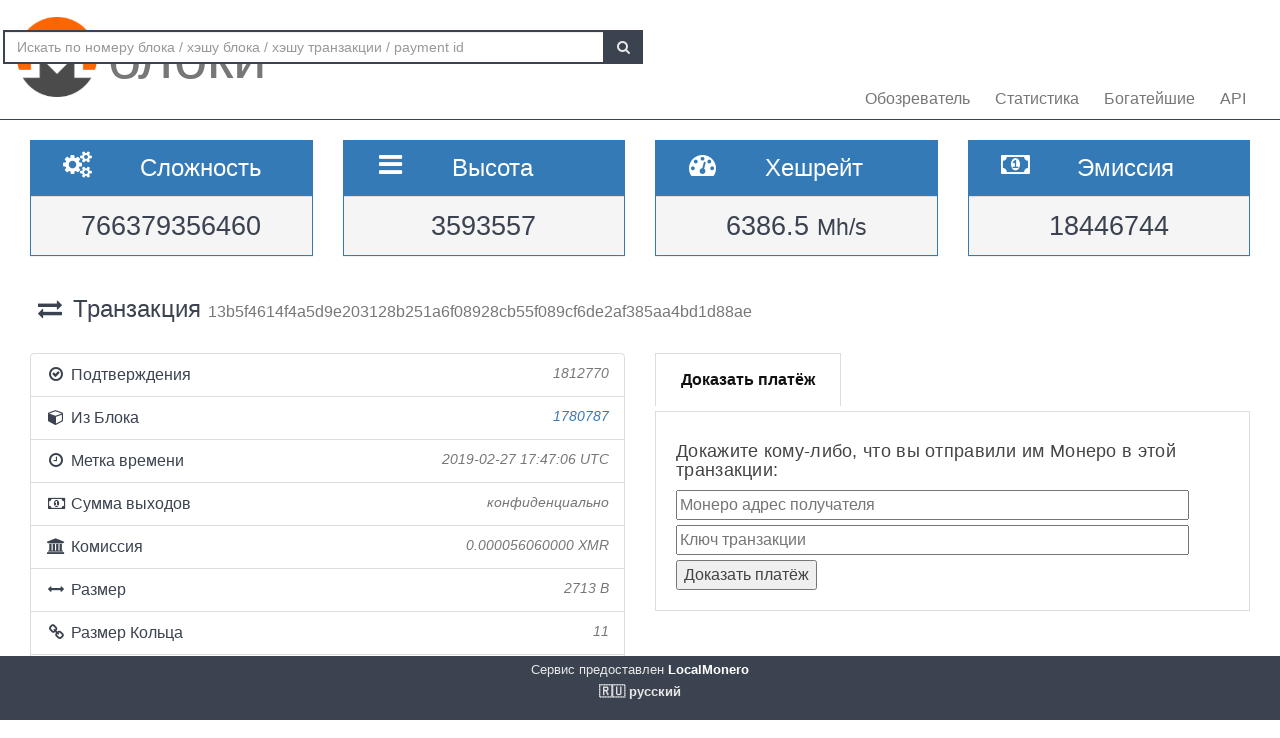

--- FILE ---
content_type: text/html; charset=UTF-8
request_url: https://localmonero.co/blocks/ru/tx/13b5f4614f4a5d9e203128b251a6f08928cb55f089cf6de2af385aa4bd1d88ae
body_size: 5606
content:
<!DOCTYPE html>
<html lang="en">
	<head>
		<meta charset="utf-8">
		<title>Monero Blocks - XMR блокчейн-обозреватель и поисковик</title>
		<meta name="keywords" content="монеро, блок, транзакция, payment id, обозреватель блокчейна, ричлист, хэшрейт, сложность, эксплорер, блокчейн, xmr">
		<meta name="description" content="Обозреватель блокчейна Монеро -  XMR блоки, транзакции, payment id, хэшрейт, эмиссия. Мы показываем всё.">
		<meta name="viewport" content="width=device-width, initial-scale=1">

		<link rel="icon" type="image/png" href="https://localmonero.co/blocks/img/favico_monero.ico">

		<link rel="stylesheet" href="https://localmonero.co/blocks/css/bootstrap.min.css">
		<link rel="stylesheet" href="https://localmonero.co/blocks/css/font-awesome.min.css">
		<link rel="stylesheet" href="https://localmonero.co/blocks/css/grayscale.css">
		<link href="https://localmonero.co/blocks/css/styles.css" rel="stylesheet" type="text/css" >

	        
	</head>
	<body>
		<div id="wrapper">

			<nav class="navbar navbar-custom navbar-fixed-top" role="navigation">
				<div class="container">
					<div class="navbar-default">
						<div class="navbar-header" style="margin: 12px;">
							<a href="https://localmonero.co/blocks/ru" title="Monero blocks - блокчейн эксплорер" class="navbar-brand">
								<div class="pull-left">
									<img src="https://localmonero.co/blocks/img/monero-block-explorer.png" alt="Блокчейн-обозреватель Монеро"/>
								</div>
								<span class="light">блоки</span>
							</a>
						</div>
						<ul class="nav navbar-nav">
							<!-- Hidden li included to remove active class from about link when scrolled up past about section -->
							<li class="hidden active"><a href="#page-top"></a></li>
							<li><a class="page-scroll" href="https://localmonero.co/blocks/ru">Обозреватель</a></li>
							<li><a class="page-scroll" href="https://localmonero.co/blocks/ru/stats">Статистика</a></li>
							<li><a class="page-scroll" href="https://localmonero.co/blocks/ru/richlist">Богатейшие</a></li>
							<li><a class="page-scroll" href="https://localmonero.co/blocks/ru/api">API</a></li>
						</ul>
						<form id="frmSearch" action="https://localmonero.co/blocks/ru/search/">
							<div class="input-group custom-search-form">
								<input type="text" class="form-control" placeholder="Искать по номеру блока / хэшу блока / хэшу транзакции / payment id" id="txt_search">
								<span class="input-group-btn">
									<button class="btn btn-default" type="submit" id="btn_search">
										<i class="fa fa-search"></i>
									</button>
								</span>
							</div>
						</form>
						<!-- /.sidebar-collapse -->
					</div>

				</div>
				<!-- /.container -->
			</nav>

			<div id="page-wrapper">

			
<div class="row">
  <div id="wide-header">
    <div class="col-xs-6 col-md-3 col-sm-6">
      <div class="panel panel-primary">
        <div class="panel-heading">
          <div class="row">
            <div class="col-xs-4 text-center">
              <i class="fa fa-cogs fa-2x"></i>
            </div>
            <div class="col-xs-8">
              <span class="large">Сложность </span>
            </div>
          </div>
        </div>
        <div class="panel-footer text-center">
        <span class="large">766379356460</span>
        <div class="clearfix"></div>
        </div>
      </div>
    </div>

    <div class="col-xs-6 col-md-3 col-sm-6">
      <div class="panel panel-primary">
        <div class="panel-heading">
          <div class="row">
            <div class="col-xs-4 text-center">
              <i class="fa fa-bars fa-2x"></i>
            </div>
            <div class="col-xs-8">
              <span class="large">Высота </span>
            </div>
          </div>
        </div>
        <div class="panel-footer text-center">
          <span class="large">3593557</span>
          <div class="clearfix"></div>
        </div>
      </div>
    </div>

  <div class="col-xs-6 col-md-3 col-sm-6">
    <div class="panel panel-primary">
      <div class="panel-heading">
        <div class="row">
          <div class="col-xs-4 text-center">
            <i class="fa fa-tachometer fa-2x"></i>
          </div>
          <div class="col-xs-8 col-md-7">
            <span class="large">Хешрейт </span>
          </div>
        </div>
      </div>
      <div class="panel-footer text-center">
        <span class="large">6386.5&nbsp;<small>Mh/s </small></span>
        <div class="clearfix"></div>
      </div>
    </div>
  </div>
    
    <div class="col-xs-6 col-md-3 col-sm-6">
      <div class="panel panel-primary">
        <div class="panel-heading">
          <div class="row">
            <div class="col-xs-4 text-center">
              <i class="fa fa-money fa-2x"></i>
            </div>
            <div class="col-xs-8 col-md-7">
              <span class="large">Эмиссия </span>
            </div>
          </div>
        </div>
          <div class="panel-footer text-center">
            <span class="large">18446744</span>
            <div class="clearfix"></div>
          </div>
      </div>
    </div>
    
  </div>
</div> <!-- ./row -->
<div class="row">
  <div class="col-lg-12"  style="text-overflow: ellipsis; overflow-x:hidden;">
    <h3 class="page-header"><i class="fa fa-exchange fa-fw"></i> Транзакция <small>  13b5f4614f4a5d9e203128b251a6f08928cb55f089cf6de2af385aa4bd1d88ae </small></h3>
      </div>
  <!-- /.col-lg-12 -->
</div>
<!-- /.row -->
<br>

<div class="row">
  <div class="col-sm-12 col-lg-6">
    <ul class="list-group">
      <li class="list-group-item">
        <i class="fa fa-check-circle-o fa-fw"></i> Подтверждения
         <span class="pull-right text-muted small"><em>1812770</em></span>
              </li>
      <li class="list-group-item">
        <i class="fa fa-cube fa-fw"></i> Из Блока
                  <span class="pull-right text-muted small"><a href="https://localmonero.co/blocks/ru/block/1780787"><em>1780787</em></a></span>
              </li>
      <li class="list-group-item">
        <i class="fa fa-clock-o fa-fw"></i> Метка времени
        <span class="pull-right text-muted small"><em>2019-02-27 17:47:06 UTC</em></span>
      </li>
        <li class="list-group-item">
        <i class="fa fa-money fa-fw"></i> Сумма выходов
                    <span class="pull-right text-muted small"><em>конфиденциально</em></span>
                      
      </li>
      <li class="list-group-item">
        <i class="fa fa-bank fa-fw"></i> Комиссия
        <span class="pull-right text-muted small"><em>0.000056060000 XMR</em></span>
      </li>
      <li class="list-group-item">
        <i class="fa fa-arrows-h fa-fw"></i> Размер
        <span class="pull-right text-muted small"><em>2713 B</em></span>
      </li>
        <li class="list-group-item">
        <i class="fa fa-link fa-fw"></i> Размер Кольца
        <span class="pull-right text-muted small"><em>11</em></span>
      </li>
      </li>
      <li class="list-group-item"  style="text-overflow: ellipsis; overflow-x:hidden;">
        <i class="fa fa-asterisk fa-fw"></i> Экстра
        <span class="pull-right text-muted small" style="word-break:break-all;"><em>02090188bdc8368b1db80901bda5e2be2469aeb960ad2ed7cd496fb39ef356fceb719552750d1b8a1b19f53e</em></span>
      </li>
      <li class="list-group-item">
        <i class="fa fa-unlock fa-fw"></i> Разблокировка
        <span class="pull-right text-muted small"><em>0</em></span>
      </li>
            <li class="list-group-item highlight">
        <i class="fa fa-envelope fa-2x"></i>&nbsp;Конфиденциальная Транзакция — суммы не раскрыты.
      </li>
          </ul>
  </div>
  <div class="col-sm-6">
    <div class="pc-tab">
        <input checked="checked" id="tab1" type="radio" name="pct" />
        <input id="tab2" type="radio" name="pct" />
        <nav>
            <ul>
                <li class="tab1">
                    <label for="tab1">Доказать платёж</label>
                </li>



            </ul>
        </nav>
        <section>
            <div class="tab1">
                 <h4>Докажите кому-либо, что вы отправили им Монеро в этой транзакции:</h4>                <form action="https://localmonero.co/blocks/ru/tx/13b5f4614f4a5d9e203128b251a6f08928cb55f089cf6de2af385aa4bd1d88ae" method="GET" style="width: calc(100% - 20px);margin-top:2px;">
                    <input type="text" name="xmraddress" size="100%" placeholder="Монеро адрес получателя" ><br/>
                    <input type="text" name="txprvkey" size="100%" placeholder="Ключ транзакции" style="margin-top:5px" ><br/>
                    <input type="submit" value="Доказать платёж" style="margin-top:5px">
                </form>
            </div>








        </section>
    </div>
</div></div>
<!-- /.row -->

<div class="row">
    <div class="col-sm-12 col-lg-6">
    <div class="panel panel-success">
      <div class="panel-heading">
      Входы (2)
      </div>
    </div>
    
    <div id="inputs_panel" class="panel panel-default panel-table">
      <div class="panel-heading">
        <div class="row">
          <div class="col-sm-1">&nbsp;</div>
          <div class="col-sm-3">Сумма</div>
          <div class="col-sm-8">Образ Ключа</div>
        </div>
      </div>

      <div class="panel-body">
             
        <div class="row show-grid top-row">
          <div class="col-sm-1">
            <button class="button output-list fa fa-plus fa-fw" data-status="O" data-vinid="0" title="Показать участвующие выходы">&nbsp;</button>
          </div>
          <div class="col-sm-3 small">0.000000000000</div>
          <div class="col-sm-8 key tiny">2bce1cee192bd9c1cb06e36dc32e26ebe597b726f23498a0bc9b401702c32feb</div>
        </div>
        
        <div id="output-list-0" class="closed">
          <div class="row small text-muted">
            <div class="col-sm-1">&nbsp;</div>
            <div class="col-sm-2">Из Блока</div>
            <div class="col-sm-9">Публичный Ключ</div>
          </div>
          
                    <div class="row show-grid small">
            <a href="https://localmonero.co/blocks/ru/tx/4bfbbb02fd1e04a97ba12a7a0d1051afb0a583c92f7ccbf13c6620dffe9d9fa7"></a>
            <div class="col-sm-1">&nbsp;</div>
            <div class="col-sm-2 small">1716797</div>
            <div class="col-sm-9 small">d503320a2d39484c0daaa85af7168062e1eac7bcdf7a6690c30a7f730dc64ccc</div>
          </div>
          
                    <div class="row show-grid small">
            <a href="https://localmonero.co/blocks/ru/tx/f621cb54cb5d1be3582436f89ce6edeee2b4c8d6a3a4e27513781811a0b94cab"></a>
            <div class="col-sm-1">&nbsp;</div>
            <div class="col-sm-2 small">1731347</div>
            <div class="col-sm-9 small">190f0f7c69f0c58aa8afa7753ba1dba4d0c5628f2b61c2b3b95a892ecae1aaf2</div>
          </div>
          
                    <div class="row show-grid small">
            <a href="https://localmonero.co/blocks/ru/tx/f48efe84566f536b290ec961366291d584b780a4fcbb08b80e27a14eb3a5a9d4"></a>
            <div class="col-sm-1">&nbsp;</div>
            <div class="col-sm-2 small">1777625</div>
            <div class="col-sm-9 small">37f6471bde8facbc0780876e2569d8d9c20c321c0f1c636badbbaed4ec59e950</div>
          </div>
          
                    <div class="row show-grid small">
            <a href="https://localmonero.co/blocks/ru/tx/bc70fd3444926224c57ea4d0ba256c65cf1810ea0338caedb20ede67a278e064"></a>
            <div class="col-sm-1">&nbsp;</div>
            <div class="col-sm-2 small">1777650</div>
            <div class="col-sm-9 small">f8bb5e855f6c7b34ad041a01f0d78c3d0df40e4028268960b645464a9d0f319d</div>
          </div>
          
                    <div class="row show-grid small">
            <a href="https://localmonero.co/blocks/ru/tx/a4e9180f11722adfeb65d63c12d87ddba0691ce0f809dcc15fdab2aa4ec5b913"></a>
            <div class="col-sm-1">&nbsp;</div>
            <div class="col-sm-2 small">1778965</div>
            <div class="col-sm-9 small">66f5f46ec85180288fcff6d6bc38d9baeed2bbf217e61f34b0c8b3a8fbd2ddbd</div>
          </div>
          
                    <div class="row show-grid small">
            <a href="https://localmonero.co/blocks/ru/tx/094eaee9272cb7b8789bf8ba05c7e2e198613fa10b6e00b6623a6b833c1452e7"></a>
            <div class="col-sm-1">&nbsp;</div>
            <div class="col-sm-2 small">1779683</div>
            <div class="col-sm-9 small">098b9aa91cd148ec5d801a29f83ba3c6d5390948266da852ee4631029f3c74ba</div>
          </div>
          
                    <div class="row show-grid small">
            <a href="https://localmonero.co/blocks/ru/tx/b5474ce82b536102d0d3616a4fa91e6109630c9218021bf45750964c02031c8c"></a>
            <div class="col-sm-1">&nbsp;</div>
            <div class="col-sm-2 small">1780399</div>
            <div class="col-sm-9 small">4b20121e212e23b8666a5d6e4a53c1f1bfc106a2651ede797415670ac90f9816</div>
          </div>
          
                    <div class="row show-grid small">
            <a href="https://localmonero.co/blocks/ru/tx/4337d2caa520685e473810361355fd3940fcb4b47402737759c7d1c0f3e47495"></a>
            <div class="col-sm-1">&nbsp;</div>
            <div class="col-sm-2 small">1780658</div>
            <div class="col-sm-9 small">1cfde046741b6ddc13c193c525925b2ae07afa018ea5728c2ec58dc53cfddaf0</div>
          </div>
          
                    <div class="row show-grid small">
            <a href="https://localmonero.co/blocks/ru/tx/23e0625b410fa509cc18dec2f8a6229fed37dcd3b2487ffb2ee4f4fa9166d97c"></a>
            <div class="col-sm-1">&nbsp;</div>
            <div class="col-sm-2 small">1780746</div>
            <div class="col-sm-9 small">c47cb74e8d1ae6a1ce9dfed8cc2dda7a08ab2534a92be3ea3393e21749f3f222</div>
          </div>
          
                  </div>

               
        <div class="row show-grid top-row">
          <div class="col-sm-1">
            <button class="button output-list fa fa-plus fa-fw" data-status="O" data-vinid="1" title="Показать участвующие выходы">&nbsp;</button>
          </div>
          <div class="col-sm-3 small">0.000000000000</div>
          <div class="col-sm-8 key tiny">0dfe10aa6351c31f46b15504598140cfc9e729100bb628cf936c4b4667847b0b</div>
        </div>
        
        <div id="output-list-1" class="closed">
          <div class="row small text-muted">
            <div class="col-sm-1">&nbsp;</div>
            <div class="col-sm-2">Из Блока</div>
            <div class="col-sm-9">Публичный Ключ</div>
          </div>
          
                    <div class="row show-grid small">
            <a href="https://localmonero.co/blocks/ru/tx/259a2222f0ad052736ea2a83e5ef151cadd780704665b960b6f28eac1069e482"></a>
            <div class="col-sm-1">&nbsp;</div>
            <div class="col-sm-2 small">1658346</div>
            <div class="col-sm-9 small">417196cf0a221092bc0333f9e68698c4ff97813aa41fd45dbd5f064843e223da</div>
          </div>
          
                    <div class="row show-grid small">
            <a href="https://localmonero.co/blocks/ru/tx/bf4304054c0c189a26a5d5714f9df839cf8b9e55079e2d5cea57a2433ac821f7"></a>
            <div class="col-sm-1">&nbsp;</div>
            <div class="col-sm-2 small">1709106</div>
            <div class="col-sm-9 small">cefce069e8a032b957410d44a4edb2ff9a60c8b3cd9ad466fa413e3bbd95b2a9</div>
          </div>
          
                    <div class="row show-grid small">
            <a href="https://localmonero.co/blocks/ru/tx/ffc0ab81152ea7a4873def56613762a59d2699b6f950c2141ee4b5bc0ea37f3d"></a>
            <div class="col-sm-1">&nbsp;</div>
            <div class="col-sm-2 small">1778523</div>
            <div class="col-sm-9 small">88b01871728e1abf08ef7018dbfe5f1f3e8060a6f3dbd4794ee4964c6c3c830b</div>
          </div>
          
                    <div class="row show-grid small">
            <a href="https://localmonero.co/blocks/ru/tx/41640715829ea937c54a760cceca94eaa8a84890c603e323411838d85b0c7c63"></a>
            <div class="col-sm-1">&nbsp;</div>
            <div class="col-sm-2 small">1779514</div>
            <div class="col-sm-9 small">3362bb4df6d755d2cb6e6547027ba4d22ce0a636d8a5773141ed10de50bf26fc</div>
          </div>
          
                    <div class="row show-grid small">
            <a href="https://localmonero.co/blocks/ru/tx/7622f9c108c3e13b56545f2d9c262e2ac3f657a4d4261ea4c1a977985c13948a"></a>
            <div class="col-sm-1">&nbsp;</div>
            <div class="col-sm-2 small">1779820</div>
            <div class="col-sm-9 small">e66d0538c0e91797dc01ca20e9d3b72d517348525c7506987388bf94ad61743a</div>
          </div>
          
                    <div class="row show-grid small">
            <a href="https://localmonero.co/blocks/ru/tx/f87c9515ea81e1c6bb86f0bffa2121c66563196b23a6f422aedd67f26d130502"></a>
            <div class="col-sm-1">&nbsp;</div>
            <div class="col-sm-2 small">1780373</div>
            <div class="col-sm-9 small">63f099e03968154c9aa6d701d62f8940f1d52ff3a6169d528d54f5bd7efe0b6b</div>
          </div>
          
                    <div class="row show-grid small">
            <a href="https://localmonero.co/blocks/ru/tx/13115e3e7e740f73288177ddd5bebb32d7d1613633f2d04d6d1fc940e8221122"></a>
            <div class="col-sm-1">&nbsp;</div>
            <div class="col-sm-2 small">1780578</div>
            <div class="col-sm-9 small">7aa11d1ba8426f6015e57b6e7504037b97812e57b142df222afea31afa4fd769</div>
          </div>
          
                    <div class="row show-grid small">
            <a href="https://localmonero.co/blocks/ru/tx/d7d4ffa0e749ce445fc2e599bfe07618a976f8f63bd06c975431cb486cbbf444"></a>
            <div class="col-sm-1">&nbsp;</div>
            <div class="col-sm-2 small">1780709</div>
            <div class="col-sm-9 small">7088874ee6ecd504b565ae84cb655f599f893ea8e0e6a4556119fd90773ed173</div>
          </div>
          
                    <div class="row show-grid small">
            <a href="https://localmonero.co/blocks/ru/tx/9e434b6100542eb16bfafe145f6ac4817157ee965b2cba0fde627f1d2d375d29"></a>
            <div class="col-sm-1">&nbsp;</div>
            <div class="col-sm-2 small">1780721</div>
            <div class="col-sm-9 small">af742361726272d7bb46a2d483934b7501391e0cbdd4cdd741d4c82c37d31dd3</div>
          </div>
          
                    <div class="row show-grid small">
            <a href="https://localmonero.co/blocks/ru/tx/e5844e0ca600e5a6a6746a3c711fd8210cde51b496603bdbcb5e9aac47890c0a"></a>
            <div class="col-sm-1">&nbsp;</div>
            <div class="col-sm-2 small">1780730</div>
            <div class="col-sm-9 small">bb4cb9cd0998f93ac1d677def033cfca893d329a022964205e069205840ced3b</div>
          </div>
          
                    <div class="row show-grid small">
            <a href="https://localmonero.co/blocks/ru/tx/142dd7f26ea0104255c3fe5c5f1668aa7fc67941bcc3e672cb3ea36e5e7a235b"></a>
            <div class="col-sm-1">&nbsp;</div>
            <div class="col-sm-2 small">1780766</div>
            <div class="col-sm-9 small">e8f4fb44c976a5c8fc97a945e0e2a0f3a6274684b767f39bb9f03b571eb747d1</div>
          </div>
          
                  </div>

              </div>
      <!-- /.panel-body -->
    </div>
    <!-- /.panel -->
  </div>
  <!-- /.col-sm-12 col-lg-6 -->
    
  <div class="col-sm-12 col-md-6">
    <div class="panel panel-success">
      <div class="panel-heading">
        Выходы (2)
      </div>
    </div>
    
    <div class="panel panel-default panel-table">
      <div class="panel-heading">
        <div class="row">
          <div class="col-sm-3">Сумма</div>
          <div class="col-sm-9">Публичный Ключ</div>
        </div>
      </div>
      
      <div class="panel-body">
        
        <div class="row show-grid top-row">
          <div class="col-sm-3 small">0.000000000000</div>
          <div class="col-sm-9 key tiny">718fc45154158d076edd15c365e05351bdcf3c8576d8eddd2bd3906b941aba4f</div>
        </div>
        
        <div class="row show-grid top-row">
          <div class="col-sm-3 small">0.000000000000</div>
          <div class="col-sm-9 key tiny">25b6a41ca675f037d94f441676e259cf7a99751e1b46cafb1e5463c5d8c13bd1</div>
        </div>
            </div>
      <!-- /.panel-body -->

    </div>
    <!-- /.panel -->
  </div>
</div>
<!-- /.row -->


			</div>
		<!-- /#page-wrapper -->
		</div>
		<!-- /#wrapper -->

		<footer>
			<div class="container text-center">
							Сервис предоставлен <a href="https://localmonero.co"><b> LocalMonero</b></a>
			</div>
			<div class="center-block lang-menu">
    <div class="selected-lang">🇷🇺 русский</div>
    <ul>
                                                    <li><a rel="alternate" hreflang="id" href="https://localmonero.co/blocks/id/tx/13b5f4614f4a5d9e203128b251a6f08928cb55f089cf6de2af385aa4bd1d88ae">🇮🇩 Bahasa Indonesia</a></li>
                                                                <li><a rel="alternate" hreflang="da" href="https://localmonero.co/blocks/da/tx/13b5f4614f4a5d9e203128b251a6f08928cb55f089cf6de2af385aa4bd1d88ae">🇩🇰 dansk</a></li>
                                                                <li><a rel="alternate" hreflang="de" href="https://localmonero.co/blocks/de/tx/13b5f4614f4a5d9e203128b251a6f08928cb55f089cf6de2af385aa4bd1d88ae">🇩🇪 Deutsch</a></li>
                                                                <li><a rel="alternate" hreflang="et" href="https://localmonero.co/blocks/et/tx/13b5f4614f4a5d9e203128b251a6f08928cb55f089cf6de2af385aa4bd1d88ae">🇪🇪 eesti</a></li>
                                                                <li><a rel="alternate" hreflang="en" href="https://localmonero.co/blocks/tx/13b5f4614f4a5d9e203128b251a6f08928cb55f089cf6de2af385aa4bd1d88ae">🇬🇧 English</a></li>
                                                                <li><a rel="alternate" hreflang="es" href="https://localmonero.co/blocks/es/tx/13b5f4614f4a5d9e203128b251a6f08928cb55f089cf6de2af385aa4bd1d88ae">🇪🇸 español</a></li>
                                                                <li><a rel="alternate" hreflang="fr" href="https://localmonero.co/blocks/fr/tx/13b5f4614f4a5d9e203128b251a6f08928cb55f089cf6de2af385aa4bd1d88ae">🇫🇷 français</a></li>
                                                                <li><a rel="alternate" hreflang="it" href="https://localmonero.co/blocks/it/tx/13b5f4614f4a5d9e203128b251a6f08928cb55f089cf6de2af385aa4bd1d88ae">🇮🇹 italiano</a></li>
                                                                <li><a rel="alternate" hreflang="lv" href="https://localmonero.co/blocks/lv/tx/13b5f4614f4a5d9e203128b251a6f08928cb55f089cf6de2af385aa4bd1d88ae">🇱🇻 latviešu</a></li>
                                                                <li><a rel="alternate" hreflang="lt" href="https://localmonero.co/blocks/lt/tx/13b5f4614f4a5d9e203128b251a6f08928cb55f089cf6de2af385aa4bd1d88ae">🇱🇹 lietuvių</a></li>
                                                                <li><a rel="alternate" hreflang="hu" href="https://localmonero.co/blocks/hu/tx/13b5f4614f4a5d9e203128b251a6f08928cb55f089cf6de2af385aa4bd1d88ae">🇭🇺 magyar</a></li>
                                                                <li><a rel="alternate" hreflang="nl" href="https://localmonero.co/blocks/nl/tx/13b5f4614f4a5d9e203128b251a6f08928cb55f089cf6de2af385aa4bd1d88ae">🇳🇱 Nederlands</a></li>
                                                                <li><a rel="alternate" hreflang="pl" href="https://localmonero.co/blocks/pl/tx/13b5f4614f4a5d9e203128b251a6f08928cb55f089cf6de2af385aa4bd1d88ae">🇵🇱 polski</a></li>
                                                                <li><a rel="alternate" hreflang="pt" href="https://localmonero.co/blocks/pt/tx/13b5f4614f4a5d9e203128b251a6f08928cb55f089cf6de2af385aa4bd1d88ae">🇵🇹 português</a></li>
                                                                <li><a rel="alternate" hreflang="ro" href="https://localmonero.co/blocks/ro/tx/13b5f4614f4a5d9e203128b251a6f08928cb55f089cf6de2af385aa4bd1d88ae">🇷🇴 română</a></li>
                                                                <li><a rel="alternate" hreflang="sk" href="https://localmonero.co/blocks/sk/tx/13b5f4614f4a5d9e203128b251a6f08928cb55f089cf6de2af385aa4bd1d88ae">🇸🇰 slovenčina</a></li>
                                                                <li><a rel="alternate" hreflang="fi" href="https://localmonero.co/blocks/fi/tx/13b5f4614f4a5d9e203128b251a6f08928cb55f089cf6de2af385aa4bd1d88ae">🇫🇮 suomi</a></li>
                                                                <li><a rel="alternate" hreflang="sv" href="https://localmonero.co/blocks/sv/tx/13b5f4614f4a5d9e203128b251a6f08928cb55f089cf6de2af385aa4bd1d88ae">🇸🇪 svenska</a></li>
                                                                <li><a rel="alternate" hreflang="tr" href="https://localmonero.co/blocks/tr/tx/13b5f4614f4a5d9e203128b251a6f08928cb55f089cf6de2af385aa4bd1d88ae">🇹🇷 Türkçe</a></li>
                                                                <li><a rel="alternate" hreflang="cs" href="https://localmonero.co/blocks/cs/tx/13b5f4614f4a5d9e203128b251a6f08928cb55f089cf6de2af385aa4bd1d88ae">🇨🇿 čeština</a></li>
                                                                <li><a rel="alternate" hreflang="bg" href="https://localmonero.co/blocks/bg/tx/13b5f4614f4a5d9e203128b251a6f08928cb55f089cf6de2af385aa4bd1d88ae">🇧🇬 български</a></li>
                                                                                    <li><a rel="alternate" hreflang="ja" href="https://localmonero.co/blocks/ja/tx/13b5f4614f4a5d9e203128b251a6f08928cb55f089cf6de2af385aa4bd1d88ae">🇯🇵 日本語</a></li>
                                                                <li><a rel="alternate" hreflang="zh" href="https://localmonero.co/blocks/zh/tx/13b5f4614f4a5d9e203128b251a6f08928cb55f089cf6de2af385aa4bd1d88ae">🇨🇳 简体中文</a></li>
                        </ul>
</div>
		</footer>
		<script src="https://localmonero.co/blocks/js/b2.js"></script>
	<script type="text/javascript" src="/_Incapsula_Resource?SWJIYLWA=719d34d31c8e3a6e6fffd425f7e032f3&ns=2&cb=2139011422" async></script></body>
</html>
